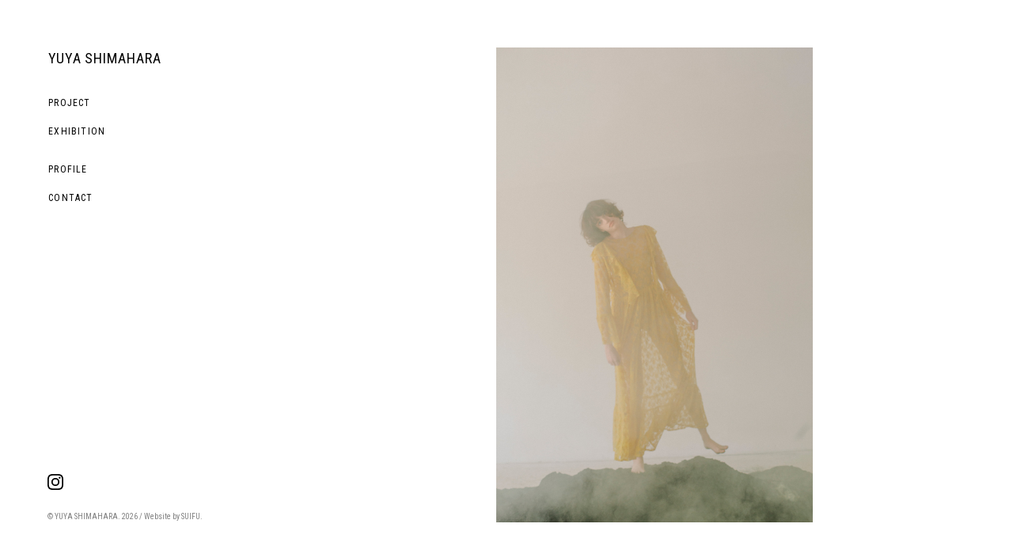

--- FILE ---
content_type: text/html; charset=UTF-8
request_url: https://yuyashimahara.com/portfolio/003-2/attachment/img_2018_05_12_9999_114%EF%BC%8B%EF%BC%8B
body_size: 4905
content:
<!DOCTYPE html>
<html lang="ja">
<head>
	<meta charset="UTF-8">
	<title>| YUYA SHIMAHARA</title>
	<meta name="author" content="">
	<meta name="viewport" content="width=device-width,initial-scale=1.0,minimum-scale=1.0,maximum-scale=1.0,user-scalable=no">
	<meta http-equiv="X-UA-Compatible" content="IE=edge,chrome=1">
	<link rel="shortcut icon" href="https://yuyashimahara.com/wp-content/themes/suifu-2.0.2.b/lib/img/favicon.png">

	<link href="https://yuyashimahara.com/wp-content/themes/suifu-2.0.2.b/style.css" rel="stylesheet">
	<link href="https://yuyashimahara.com/wp-content/themes/suifu-2.0.2.b/lib/bootstrap4/css/bootstrap-grid.min.css" rel="stylesheet">
	<link href="https://yuyashimahara.com/wp-content/themes/suifu-2.0.2.b/lib/css/common.css" rel="stylesheet">
	<link href="https://yuyashimahara.com/wp-content/themes/suifu-2.0.2.b/lib/css/page.css" rel="stylesheet">

	<script src="//ajax.googleapis.com/ajax/libs/jquery/2.1.4/jquery.min.js"></script>
	<script src="https://yuyashimahara.com/wp-content/themes/suifu-2.0.2.b/lib/js/TweenMax.min.js"></script>
	<script src="https://yuyashimahara.com/wp-content/themes/suifu-2.0.2.b/lib/js/ofi.min.js"></script>
	<script src="https://yuyashimahara.com/wp-content/themes/suifu-2.0.2.b/lib/js/barba.min.js"></script>

	<!-- script src="https://cdnjs.cloudflare.com/ajax/libs/Swiper/4.4.6/js/swiper.min.js"></script -->
	<script src="https://yuyashimahara.com/wp-content/themes/suifu-2.0.2.b/lib/js/swiper.min.js"></script>
	<script src="https://yuyashimahara.com/wp-content/themes/suifu-2.0.2.b/lib/js/dispatcher-new.js"></script>

	<script type="text/javascript">
	<!--
	function converter(M){
	var str="", str_as="";
	for(var i=0;i<M.length;i++){
	str_as = M.charCodeAt(i);
	str += String.fromCharCode(str_as + 1);
	}
	return str;
	}
	function mail_to(k_1,k_2)
	{eval(String.fromCharCode(108,111,99,97,116,105,111,110,46,104,114,101,102,32,
	61,32,39,109,97,105,108,116,111,58)
	+ escape(k_1) +
	converter(String.fromCharCode(120,116,120,96,114,103,104,108,96,103,96,113,96,63,102,108,96,104,107,45,98,110,108,
	62,114,116,97,105,100,98,115,60))
	+ escape(k_2) + "'");}
	//-->
	</script>

	<meta name='robots' content='index, follow, max-image-preview:large, max-snippet:-1, max-video-preview:-1' />

	<!-- This site is optimized with the Yoast SEO plugin v20.9 - https://yoast.com/wordpress/plugins/seo/ -->
	<link rel="canonical" href="https://yuyashimahara.com/portfolio/003-2/attachment/img_2018_05_12_9999_114＋＋/" />
	<meta property="og:locale" content="ja_JP" />
	<meta property="og:type" content="article" />
	<meta property="og:title" content="| YUYA SHIMAHARA" />
	<meta property="og:url" content="https://yuyashimahara.com/portfolio/003-2/attachment/img_2018_05_12_9999_114＋＋/" />
	<meta property="og:site_name" content="YUYA SHIMAHARA" />
	<meta property="article:modified_time" content="2019-07-29T06:13:22+00:00" />
	<meta property="og:image" content="https://yuyashimahara.com/portfolio/003-2/attachment/img_2018_05_12_9999_114%EF%BC%8B%EF%BC%8B" />
	<meta property="og:image:width" content="1280" />
	<meta property="og:image:height" content="1920" />
	<meta property="og:image:type" content="image/jpeg" />
	<meta name="twitter:card" content="summary_large_image" />
	<script type="application/ld+json" class="yoast-schema-graph">{"@context":"https://schema.org","@graph":[{"@type":"WebPage","@id":"https://yuyashimahara.com/portfolio/003-2/attachment/img_2018_05_12_9999_114%EF%BC%8B%EF%BC%8B/","url":"https://yuyashimahara.com/portfolio/003-2/attachment/img_2018_05_12_9999_114%EF%BC%8B%EF%BC%8B/","name":"| YUYA SHIMAHARA","isPartOf":{"@id":"https://yuyashimahara.com/#website"},"primaryImageOfPage":{"@id":"https://yuyashimahara.com/portfolio/003-2/attachment/img_2018_05_12_9999_114%EF%BC%8B%EF%BC%8B/#primaryimage"},"image":{"@id":"https://yuyashimahara.com/portfolio/003-2/attachment/img_2018_05_12_9999_114%EF%BC%8B%EF%BC%8B/#primaryimage"},"thumbnailUrl":"https://yuyashimahara.com/uploads/2018/12/IMG_2018_05_12_9999_114＋＋.jpg","datePublished":"2019-04-14T12:45:27+00:00","dateModified":"2019-07-29T06:13:22+00:00","breadcrumb":{"@id":"https://yuyashimahara.com/portfolio/003-2/attachment/img_2018_05_12_9999_114%EF%BC%8B%EF%BC%8B/#breadcrumb"},"inLanguage":"ja","potentialAction":[{"@type":"ReadAction","target":["https://yuyashimahara.com/portfolio/003-2/attachment/img_2018_05_12_9999_114%EF%BC%8B%EF%BC%8B/"]}]},{"@type":"ImageObject","inLanguage":"ja","@id":"https://yuyashimahara.com/portfolio/003-2/attachment/img_2018_05_12_9999_114%EF%BC%8B%EF%BC%8B/#primaryimage","url":"https://yuyashimahara.com/uploads/2018/12/IMG_2018_05_12_9999_114＋＋.jpg","contentUrl":"https://yuyashimahara.com/uploads/2018/12/IMG_2018_05_12_9999_114＋＋.jpg","width":1280,"height":1920},{"@type":"BreadcrumbList","@id":"https://yuyashimahara.com/portfolio/003-2/attachment/img_2018_05_12_9999_114%EF%BC%8B%EF%BC%8B/#breadcrumb","itemListElement":[{"@type":"ListItem","position":1,"name":"ホーム","item":"https://yuyashimahara.com/"},{"@type":"ListItem","position":2,"name":"003","item":"https://yuyashimahara.com/portfolio/003-2"}]},{"@type":"WebSite","@id":"https://yuyashimahara.com/#website","url":"https://yuyashimahara.com/","name":"YUYA SHIMAHARA","description":"Photographer","potentialAction":[{"@type":"SearchAction","target":{"@type":"EntryPoint","urlTemplate":"https://yuyashimahara.com/?s={search_term_string}"},"query-input":"required name=search_term_string"}],"inLanguage":"ja"}]}</script>
	<!-- / Yoast SEO plugin. -->


<link rel="alternate" type="application/rss+xml" title="YUYA SHIMAHARA &raquo;  のコメントのフィード" href="https://yuyashimahara.com/portfolio/003-2/attachment/img_2018_05_12_9999_114%ef%bc%8b%ef%bc%8b/feed" />
<link rel='stylesheet' id='wp-block-library-css' href='https://yuyashimahara.com/wp-includes/css/dist/block-library/style.min.css?ver=6.2.2' type='text/css' media='all' />
<link rel='stylesheet' id='classic-theme-styles-css' href='https://yuyashimahara.com/wp-includes/css/classic-themes.min.css?ver=6.2.2' type='text/css' media='all' />
<style id='global-styles-inline-css' type='text/css'>
body{--wp--preset--color--black: #000000;--wp--preset--color--cyan-bluish-gray: #abb8c3;--wp--preset--color--white: #ffffff;--wp--preset--color--pale-pink: #f78da7;--wp--preset--color--vivid-red: #cf2e2e;--wp--preset--color--luminous-vivid-orange: #ff6900;--wp--preset--color--luminous-vivid-amber: #fcb900;--wp--preset--color--light-green-cyan: #7bdcb5;--wp--preset--color--vivid-green-cyan: #00d084;--wp--preset--color--pale-cyan-blue: #8ed1fc;--wp--preset--color--vivid-cyan-blue: #0693e3;--wp--preset--color--vivid-purple: #9b51e0;--wp--preset--gradient--vivid-cyan-blue-to-vivid-purple: linear-gradient(135deg,rgba(6,147,227,1) 0%,rgb(155,81,224) 100%);--wp--preset--gradient--light-green-cyan-to-vivid-green-cyan: linear-gradient(135deg,rgb(122,220,180) 0%,rgb(0,208,130) 100%);--wp--preset--gradient--luminous-vivid-amber-to-luminous-vivid-orange: linear-gradient(135deg,rgba(252,185,0,1) 0%,rgba(255,105,0,1) 100%);--wp--preset--gradient--luminous-vivid-orange-to-vivid-red: linear-gradient(135deg,rgba(255,105,0,1) 0%,rgb(207,46,46) 100%);--wp--preset--gradient--very-light-gray-to-cyan-bluish-gray: linear-gradient(135deg,rgb(238,238,238) 0%,rgb(169,184,195) 100%);--wp--preset--gradient--cool-to-warm-spectrum: linear-gradient(135deg,rgb(74,234,220) 0%,rgb(151,120,209) 20%,rgb(207,42,186) 40%,rgb(238,44,130) 60%,rgb(251,105,98) 80%,rgb(254,248,76) 100%);--wp--preset--gradient--blush-light-purple: linear-gradient(135deg,rgb(255,206,236) 0%,rgb(152,150,240) 100%);--wp--preset--gradient--blush-bordeaux: linear-gradient(135deg,rgb(254,205,165) 0%,rgb(254,45,45) 50%,rgb(107,0,62) 100%);--wp--preset--gradient--luminous-dusk: linear-gradient(135deg,rgb(255,203,112) 0%,rgb(199,81,192) 50%,rgb(65,88,208) 100%);--wp--preset--gradient--pale-ocean: linear-gradient(135deg,rgb(255,245,203) 0%,rgb(182,227,212) 50%,rgb(51,167,181) 100%);--wp--preset--gradient--electric-grass: linear-gradient(135deg,rgb(202,248,128) 0%,rgb(113,206,126) 100%);--wp--preset--gradient--midnight: linear-gradient(135deg,rgb(2,3,129) 0%,rgb(40,116,252) 100%);--wp--preset--duotone--dark-grayscale: url('#wp-duotone-dark-grayscale');--wp--preset--duotone--grayscale: url('#wp-duotone-grayscale');--wp--preset--duotone--purple-yellow: url('#wp-duotone-purple-yellow');--wp--preset--duotone--blue-red: url('#wp-duotone-blue-red');--wp--preset--duotone--midnight: url('#wp-duotone-midnight');--wp--preset--duotone--magenta-yellow: url('#wp-duotone-magenta-yellow');--wp--preset--duotone--purple-green: url('#wp-duotone-purple-green');--wp--preset--duotone--blue-orange: url('#wp-duotone-blue-orange');--wp--preset--font-size--small: 13px;--wp--preset--font-size--medium: 20px;--wp--preset--font-size--large: 36px;--wp--preset--font-size--x-large: 42px;--wp--preset--spacing--20: 0.44rem;--wp--preset--spacing--30: 0.67rem;--wp--preset--spacing--40: 1rem;--wp--preset--spacing--50: 1.5rem;--wp--preset--spacing--60: 2.25rem;--wp--preset--spacing--70: 3.38rem;--wp--preset--spacing--80: 5.06rem;--wp--preset--shadow--natural: 6px 6px 9px rgba(0, 0, 0, 0.2);--wp--preset--shadow--deep: 12px 12px 50px rgba(0, 0, 0, 0.4);--wp--preset--shadow--sharp: 6px 6px 0px rgba(0, 0, 0, 0.2);--wp--preset--shadow--outlined: 6px 6px 0px -3px rgba(255, 255, 255, 1), 6px 6px rgba(0, 0, 0, 1);--wp--preset--shadow--crisp: 6px 6px 0px rgba(0, 0, 0, 1);}:where(.is-layout-flex){gap: 0.5em;}body .is-layout-flow > .alignleft{float: left;margin-inline-start: 0;margin-inline-end: 2em;}body .is-layout-flow > .alignright{float: right;margin-inline-start: 2em;margin-inline-end: 0;}body .is-layout-flow > .aligncenter{margin-left: auto !important;margin-right: auto !important;}body .is-layout-constrained > .alignleft{float: left;margin-inline-start: 0;margin-inline-end: 2em;}body .is-layout-constrained > .alignright{float: right;margin-inline-start: 2em;margin-inline-end: 0;}body .is-layout-constrained > .aligncenter{margin-left: auto !important;margin-right: auto !important;}body .is-layout-constrained > :where(:not(.alignleft):not(.alignright):not(.alignfull)){max-width: var(--wp--style--global--content-size);margin-left: auto !important;margin-right: auto !important;}body .is-layout-constrained > .alignwide{max-width: var(--wp--style--global--wide-size);}body .is-layout-flex{display: flex;}body .is-layout-flex{flex-wrap: wrap;align-items: center;}body .is-layout-flex > *{margin: 0;}:where(.wp-block-columns.is-layout-flex){gap: 2em;}.has-black-color{color: var(--wp--preset--color--black) !important;}.has-cyan-bluish-gray-color{color: var(--wp--preset--color--cyan-bluish-gray) !important;}.has-white-color{color: var(--wp--preset--color--white) !important;}.has-pale-pink-color{color: var(--wp--preset--color--pale-pink) !important;}.has-vivid-red-color{color: var(--wp--preset--color--vivid-red) !important;}.has-luminous-vivid-orange-color{color: var(--wp--preset--color--luminous-vivid-orange) !important;}.has-luminous-vivid-amber-color{color: var(--wp--preset--color--luminous-vivid-amber) !important;}.has-light-green-cyan-color{color: var(--wp--preset--color--light-green-cyan) !important;}.has-vivid-green-cyan-color{color: var(--wp--preset--color--vivid-green-cyan) !important;}.has-pale-cyan-blue-color{color: var(--wp--preset--color--pale-cyan-blue) !important;}.has-vivid-cyan-blue-color{color: var(--wp--preset--color--vivid-cyan-blue) !important;}.has-vivid-purple-color{color: var(--wp--preset--color--vivid-purple) !important;}.has-black-background-color{background-color: var(--wp--preset--color--black) !important;}.has-cyan-bluish-gray-background-color{background-color: var(--wp--preset--color--cyan-bluish-gray) !important;}.has-white-background-color{background-color: var(--wp--preset--color--white) !important;}.has-pale-pink-background-color{background-color: var(--wp--preset--color--pale-pink) !important;}.has-vivid-red-background-color{background-color: var(--wp--preset--color--vivid-red) !important;}.has-luminous-vivid-orange-background-color{background-color: var(--wp--preset--color--luminous-vivid-orange) !important;}.has-luminous-vivid-amber-background-color{background-color: var(--wp--preset--color--luminous-vivid-amber) !important;}.has-light-green-cyan-background-color{background-color: var(--wp--preset--color--light-green-cyan) !important;}.has-vivid-green-cyan-background-color{background-color: var(--wp--preset--color--vivid-green-cyan) !important;}.has-pale-cyan-blue-background-color{background-color: var(--wp--preset--color--pale-cyan-blue) !important;}.has-vivid-cyan-blue-background-color{background-color: var(--wp--preset--color--vivid-cyan-blue) !important;}.has-vivid-purple-background-color{background-color: var(--wp--preset--color--vivid-purple) !important;}.has-black-border-color{border-color: var(--wp--preset--color--black) !important;}.has-cyan-bluish-gray-border-color{border-color: var(--wp--preset--color--cyan-bluish-gray) !important;}.has-white-border-color{border-color: var(--wp--preset--color--white) !important;}.has-pale-pink-border-color{border-color: var(--wp--preset--color--pale-pink) !important;}.has-vivid-red-border-color{border-color: var(--wp--preset--color--vivid-red) !important;}.has-luminous-vivid-orange-border-color{border-color: var(--wp--preset--color--luminous-vivid-orange) !important;}.has-luminous-vivid-amber-border-color{border-color: var(--wp--preset--color--luminous-vivid-amber) !important;}.has-light-green-cyan-border-color{border-color: var(--wp--preset--color--light-green-cyan) !important;}.has-vivid-green-cyan-border-color{border-color: var(--wp--preset--color--vivid-green-cyan) !important;}.has-pale-cyan-blue-border-color{border-color: var(--wp--preset--color--pale-cyan-blue) !important;}.has-vivid-cyan-blue-border-color{border-color: var(--wp--preset--color--vivid-cyan-blue) !important;}.has-vivid-purple-border-color{border-color: var(--wp--preset--color--vivid-purple) !important;}.has-vivid-cyan-blue-to-vivid-purple-gradient-background{background: var(--wp--preset--gradient--vivid-cyan-blue-to-vivid-purple) !important;}.has-light-green-cyan-to-vivid-green-cyan-gradient-background{background: var(--wp--preset--gradient--light-green-cyan-to-vivid-green-cyan) !important;}.has-luminous-vivid-amber-to-luminous-vivid-orange-gradient-background{background: var(--wp--preset--gradient--luminous-vivid-amber-to-luminous-vivid-orange) !important;}.has-luminous-vivid-orange-to-vivid-red-gradient-background{background: var(--wp--preset--gradient--luminous-vivid-orange-to-vivid-red) !important;}.has-very-light-gray-to-cyan-bluish-gray-gradient-background{background: var(--wp--preset--gradient--very-light-gray-to-cyan-bluish-gray) !important;}.has-cool-to-warm-spectrum-gradient-background{background: var(--wp--preset--gradient--cool-to-warm-spectrum) !important;}.has-blush-light-purple-gradient-background{background: var(--wp--preset--gradient--blush-light-purple) !important;}.has-blush-bordeaux-gradient-background{background: var(--wp--preset--gradient--blush-bordeaux) !important;}.has-luminous-dusk-gradient-background{background: var(--wp--preset--gradient--luminous-dusk) !important;}.has-pale-ocean-gradient-background{background: var(--wp--preset--gradient--pale-ocean) !important;}.has-electric-grass-gradient-background{background: var(--wp--preset--gradient--electric-grass) !important;}.has-midnight-gradient-background{background: var(--wp--preset--gradient--midnight) !important;}.has-small-font-size{font-size: var(--wp--preset--font-size--small) !important;}.has-medium-font-size{font-size: var(--wp--preset--font-size--medium) !important;}.has-large-font-size{font-size: var(--wp--preset--font-size--large) !important;}.has-x-large-font-size{font-size: var(--wp--preset--font-size--x-large) !important;}
.wp-block-navigation a:where(:not(.wp-element-button)){color: inherit;}
:where(.wp-block-columns.is-layout-flex){gap: 2em;}
.wp-block-pullquote{font-size: 1.5em;line-height: 1.6;}
</style>
<link rel="https://api.w.org/" href="https://yuyashimahara.com/wp-json/" /><link rel="alternate" type="application/json" href="https://yuyashimahara.com/wp-json/wp/v2/media/429" /><link rel="EditURI" type="application/rsd+xml" title="RSD" href="https://yuyashimahara.com/xmlrpc.php?rsd" />
<link rel="wlwmanifest" type="application/wlwmanifest+xml" href="https://yuyashimahara.com/wp-includes/wlwmanifest.xml" />
<meta name="generator" content="WordPress 6.2.2" />
<link rel='shortlink' href='https://yuyashimahara.com/?p=429' />
<link rel="alternate" type="application/json+oembed" href="https://yuyashimahara.com/wp-json/oembed/1.0/embed?url=https%3A%2F%2Fyuyashimahara.com%2Fportfolio%2F003-2%2Fattachment%2Fimg_2018_05_12_9999_114%25ef%25bc%258b%25ef%25bc%258b" />
<link rel="alternate" type="text/xml+oembed" href="https://yuyashimahara.com/wp-json/oembed/1.0/embed?url=https%3A%2F%2Fyuyashimahara.com%2Fportfolio%2F003-2%2Fattachment%2Fimg_2018_05_12_9999_114%25ef%25bc%258b%25ef%25bc%258b&#038;format=xml" />
</head>
<body id="barba-wrapper" class="attachment attachment-template-default single single-attachment postid-429 attachmentid-429 attachment-jpeg">
<script>
  (function(i,s,o,g,r,a,m){i['GoogleAnalyticsObject']=r;i[r]=i[r]||function(){
  (i[r].q=i[r].q||[]).push(arguments)},i[r].l=1*new Date();a=s.createElement(o),
  m=s.getElementsByTagName(o)[0];a.async=1;a.src=g;m.parentNode.insertBefore(a,m)
  })(window,document,'script','https://www.google-analytics.com/analytics.js','ga');

  ga('create', 'UA-106079992-1', 'auto');
  ga('send', 'pageview');

</script>


	<header id="header">
		<div class="sticky">
			<div id="navi">
				<ul class="cf">
					<li class="home"><h1><a href="/">YUYA SHIMAHARA</a></h1></li>
										<li class="txt"><a href="https://yuyashimahara.com/project">PROJECT</a></li>

											<li class="txt"><a href="https://yuyashimahara.com/exhibition">EXHIBITION</a></li>
					
					<li></li>
					<li class="txt"><a href="https://yuyashimahara.com/profile">PROFILE</a></li>
					<li class="txt"><a href="JavaScript:mail_to('','')">CONTACT</a></li>
					<li class="btn"><button class="drawer-handle _hamburger"><span class="meat"></span></button></li>
				</ul>
			</div>
			<div id="bottom" class="hidden-sm">
				<p class="instagram"><a href="https://www.instagram.com/shiman_/" target="_blank"><img src="https://yuyashimahara.com/wp-content/themes/suifu-2.0.2.b/lib/img/instagram.svg" alt="INSTAGRAM"></a></p>
				<p class="copyright">&copy; YUYA SHIMAHARA. 2026 / Website by <a href="https://suifudesign.com/?ref=https://yuyashimahara.com" target="_blank">SUIFU</a>.</p>
			</div>
		</div>
	</header>
	<div id="drawer">
	  <div class="inbox">
	    <ul>
								<li class="txt"><a href="https://yuyashimahara.com/project">PROJECT</a></li>

									<li class="txt"><a href="https://yuyashimahara.com/exhibition">EXHIBITION</a></li>
				
				<li></li>
				<li class="txt"><a href="https://yuyashimahara.com/profile">PROFILE</a></li>
				<li class="txt"><a href="JavaScript:mail_to('','')">CONTACT</a></li>
	    </ul>
	  </div>
	</div>
<div id="contents" class="barba-container home" data-namespace="home">

  <div class="gallery"><div class="box">
    <div class="img _objectfit">

                              <a href="https://yuyashimahara.com/uploads/2018/12/IMG_2018_05_12_9999_114＋＋.jpg" target="_blank"><img src="https://yuyashimahara.com/uploads/2018/12/IMG_2018_05_12_9999_114＋＋.jpg" width="1280" height="1920" alt="" /></a>
                      
    </div>
  </div></div>


</div><!-- /contents -->
<footer id="footer">
  <p class="instagram"><a href="https://www.instagram.com/shiman_/" target="_blank"><img src="https://yuyashimahara.com/wp-content/themes/suifu-2.0.2.b/lib/img/instagram.svg" alt="INSTAGRAM"></a></p>
  <p class="copyright">&copy; YUYA SHIMAHARA. 2026 / Website by <a href="https://suifudesign.com/" target="_blank">Suifu</a>.</p>
</footer>

<script src="https://yuyashimahara.com/wp-content/themes/suifu-2.0.2.b/lib/js/scrollMonitor.js"></script>

</body>
</html>


--- FILE ---
content_type: text/css
request_url: https://yuyashimahara.com/wp-content/themes/suifu-2.0.2.b/style.css
body_size: 784
content:
@charset "UTF-8";

/*
	Theme Name: Suifu - 2.0.2.b
	Description:
	Theme URI:
	Author: Suifu
	Author URI: http://suifudesign.com/
	Version: 2.0.1.b
	License:
	License URI:
	Tags:

*/

/* ////////////////////////// */
/* reset //////////////////// */
/* ////////////////////////// */

html, body, div, span, applet, object, iframe,
h1, h2, h3, h4, h5, h6, p, blockquote, pre,
a, abbr, acronym, address, big, cite, code,
del, dfn, em, img, ins, kbd, q, s, samp,
small, strike, strong, sub, sup, tt, var,
b, u, i, center,
dl, dt, dd, ol, ul, li,
fieldset, form, label, legend,
table, caption, tbody, tfoot, thead, tr, th, td,
article, aside, canvas, details, embed,
figure, figcaption, footer, header, hgroup,
menu, nav, output, ruby, section, summary,
time, mark, audio, video {
	margin: 0;
	padding: 0;
	border: 0;
	font-style:normal;
	font-weight: normal;
	font-size: 100%;
	vertical-align: baseline;
}

article, aside, details, figcaption, figure,
footer, header, hgroup, menu, nav, section {
	display: block;
}

html {
    overflow-y: scroll;
}

blockquote, q {
	quotes: none;
}

blockquote:before, blockquote:after,
q:before, q:after {
	content: '';
	content: none;
}

input, textarea {
	margin: 0;
	padding: 0;
}

ol, ul {
    list-style:none;
}

table {
    border-collapse: collapse;
    border-spacing:0;
}

caption, th {
    text-align: left;
}

a:focus {
	outline:none;
}

.both {
	clear:both;
}

.inline_block {
	display: inline-block;
	*display: inline;
	*zoom: 1;
}

select {
	-webkit-appearance: none;
	-moz-appearance: none;
	appearance: none;
	border: 0;
	background: none;
	border-radius: 0;
	-webkit-border-radius: 0;
	-moz-border-radius: 0;
	outline: none;
}


--- FILE ---
content_type: text/css
request_url: https://yuyashimahara.com/wp-content/themes/suifu-2.0.2.b/lib/css/common.css
body_size: 2783
content:
@import url("https://fonts.googleapis.com/css?family=Roboto+Condensed:400,700");html{font-size:75%}@media (max-width: 768px){html{font-size:100%}}body{background-color:#fff}*{color:#000;font-size:12px;font:normal 300 1rem/2 "HelveticaNeue","Helvetica",sans-serif;box-sizing:border-box}*{cursor:url("../img/cursor.png"),auto}::selection{background:#000;background-color:rgba(0,0,0,0.1)}::-moz-selection{background:#000;background-color:rgba(0,0,0,0.1)}a{color:#000;text-decoration:none}a:hover{text-decoration:none}a:focus{outline:none}img{max-width:100%;height:auto}table{width:100%}.grayscale{-webkit-filter:grayscale(100%);-moz-filter:grayscale(100%);-o-filter:grayscale(100%);-ms-filter:grayscale(100%);filter:grayscale(100%)}.bgcover{background-position:center;background-repeat:no-repeat;background-size:cover}.cf{zoom:1}.cf:before,.cf:after{content:"";display:table}.cf:after{clear:both}.ratio{position:relative;padding-bottom:100%;padding-top:0;height:0;overflow:hidden}.ratio .ratioin,.ratio iframe,.ratio img{position:absolute;top:0;left:0;width:100%;height:100%;min-height:100%}.ratio._32{padding-bottom:66.666666666667%}.ratio._21{padding-bottom:50%}.ratio._169{padding-bottom:56.25%}.ratio._23{padding-bottom:150%}.ratio._silver{padding-bottom:71%}@media (max-width: 576px){.ratio.reset-xs{padding-bottom:0;height:auto}.ratio.reset-xs .ratioin{position:static}}._objectfit img{width:100%;height:100%;object-fit:cover;object-position:center;font-family:"object-fit: cover; object-position: center;"}.col-xs-15,.col-sm-15,.col-md-15,.col-lg-15{position:relative;min-height:1px;padding-right:15px;padding-left:15px}@media (min-width: 576px){.col-sm-15{-webkit-box-flex:0;-webkit-flex:0 0 20%;-ms-flex:0 0 20%;flex:0 0 20%;max-width:20%}}@media (min-width: 768px){.col-md-15{-webkit-box-flex:0;-webkit-flex:0 0 20%;-ms-flex:0 0 20%;flex:0 0 20%;max-width:20%}}@media (min-width: 1200px){.col-lg-15{-webkit-box-flex:0;-webkit-flex:0 0 20%;-ms-flex:0 0 20%;flex:0 0 20%;max-width:20%}}.fixed-content{position:relative}.fixed-content .fixed-base{position:relative}.fixed-content .fixed-parent{position:absolute;top:0;right:0;width:100%;height:100%}.fixed-content .fixed-parent .fixed-child{position:absolute;top:0;width:100%}.fixed-content .fixed-parent .fixed-child .fixed-element{position:relative}@-webkit-keyframes example{100%{opacity:1;-webkit-transform:translateY(0);-ms-transform:translateY(0);transform:translateY(0)}}@keyframes example{100%{opacity:1;-webkit-transform:translateY(0);-ms-transform:translateY(0);transform:translateY(0)}}.__se{opacity:1}.__trigger{display:block;opacity:1}html{height:100%}body{background-color:#fff;height:100%}body{position:relative;height:100%}body #header,body #contents{min-height:100%;float:left}body #header{padding:5rem 5rem;width:29.279%}body #contents{position:relative;width:70.721%;padding:5rem 5rem}@media (max-width: 768px){body #header,body #contents{width:100%;height:auto;float:none}body #header{padding:1.5rem 1.5rem;position:absolute;top:0;left:0;width:100%}}@media (max-width: 768px) and (max-width: 768px){body #header{min-height:inherit}}@media (max-width: 768px){body #header #navi{position:static;bottom:auto}body #contents{height:100vh;padding:1.5rem 1.5rem;padding-top:84px}}.gallery{display:-webkit-flex;display:flex;-webkit-align-items:center;align-items:center;width:100%;height:100%}.gallery .box{width:100%;height:100%}.gallery .img{width:100%;height:100%;background-color:#fff}.gallery .img img{display:block;object-fit:contain;object-position:center;font-family:'object-fit: contain; object-position: center;'}.gallery .grid .img a{display:block}.gallery .grid .row{margin:-15px -15px}.gallery .grid .row .column{padding:15px 15px}@media (max-width: 768px){.gallery .grid .row{margin:-7.5px -7.5px}.gallery .grid .row .column{padding:7.5px 7.5px}}.gallery .swipe{opacity:1;visibility:visible;-webkit-transition:.6s;-moz-transition:.6s;-o-transition:.6s;transition:.6s;transition-timing-function:cubic-bezier(0.645,0.045,0.355,1);width:70.721%;height:100%;position:fixed;top:0;right:0;bottom:0;z-index:999;padding:5rem 5rem;background-color:#fff;overflow:hidden}@media (max-width: 768px){.gallery .swipe{width:100%;padding:84px 1.5rem 1.5rem}}.gallery .swipe .close{z-index:999;position:absolute;top:30px;right:30px}@media (max-width: 768px){.gallery .swipe .close{top:auto;right:1.5rem;bottom:1.5rem}}.gallery .swipe .close a{display:block;width:18px;height:18px;margin:-1px;display:flex;flex-wrap:wrap}.gallery .swipe .close a div{padding:1px;-webkit-box-flex:0;-webkit-flex:0 0 50%;-ms-flex:0 0 50%;flex:0 0 50%;max-width:50%;height:50%}.gallery .swipe .close a div span{width:100%;height:100%;display:block;background:transparent;border:1px solid #ccc;-webkit-transition:.6s;-moz-transition:.6s;-o-transition:.6s;transition:.6s;transition-timing-function:cubic-bezier(0.645,0.045,0.355,1)}@media (min-width: 768px){.gallery .swipe .close a:hover div span{background-color:#000;border:1px solid #000}}.gallery .swiper-container,.gallery .swiper-wrapper,.gallery .swiper-slide{height:100%}.gallery #button-prev,.gallery #button-next{border:0;outline:none;z-index:10;position:absolute;top:0;padding:0 0;height:100%;width:50%;overflow:hidden;background:transparent;-webkit-transition:.6s;-moz-transition:.6s;-o-transition:.6s;transition:.6s;transition-timing-function:cubic-bezier(0.645,0.045,0.355,1)}.gallery #button-next,.gallery .container-rtl #button-prev{right:0;left:auto;cursor:url("../img/cursor_next.png"),auto}.gallery #button-prev,.gallery .container-rtl #button-next{left:0;right:auto;cursor:url("../img/cursor_prev.png"),auto}.gallery .swiper-button-disabled{opacity:0;cursor:auto;pointer-events:none}body._swipeclose .swipe{opacity:0;visibility:hidden}body.ofh{overflow:hidden}#header{position:relative;z-index:1000}#header .sticky{position:-webkit-sticky;position:sticky;top:5rem;display:flex;flex-flow:column;justify-content:space-between}#header #navi ul{margin:-0.5rem 0}#header #navi ul li{clear:both;padding:0.5rem 0}#header #navi ul li a{display:inline-block;-webkit-transition:.6s;-moz-transition:.6s;-o-transition:.6s;transition:.6s;transition-timing-function:cubic-bezier(0.645,0.045,0.355,1);color:#000;font-size:12px;font:normal 300 1rem/1.5 "Roboto Condensed","Helvetica",sans-serif;letter-spacing:0.1em;padding-left:0.1em}#header #navi ul li a.badge{display:inline-flex;align-items:center}#header #navi ul li a.badge:after{margin-left:6px;display:inline-block;content:'';width:4px;height:4px;border-radius:2px;background-color:red}#header #navi ul li.home{margin-bottom:1.5rem}#header #navi ul li.home a{color:#000;font-size:18px;font:normal 300 1.5rem/1.5 "Roboto Condensed","Helvetica",sans-serif;letter-spacing:0.05em;padding-left:0.05em}#header #navi ul li.btn{display:none}@media (max-width: 768px){#header #navi ul{display:-webkit-flex;display:flex;-webkit-align-items:center;align-items:center}#header #navi ul li{display:none}#header #navi ul li.home,#header #navi ul li.btn{display:inline-block}#header #navi ul li.home{margin-right:auto;margin-bottom:0}}#header #bottom{position:fixed;left:5rem;bottom:5rem}#header #bottom .copyright{margin-top:1.5rem;color:#808080;font-size:10px;font:normal 300 .83333rem/1.5 "Roboto Condensed","Helvetica",sans-serif}#header #bottom .copyright a{display:inline-block;color:#808080;font-size:10px;font:normal 300 .83333rem/1.5 "Roboto Condensed","Helvetica",sans-serif}#footer{-webkit-transition:.6s;-moz-transition:.6s;-o-transition:.6s;transition:.6s;transition-timing-function:cubic-bezier(0.645,0.045,0.355,1);display:none;opacity:0;visibility:hidden;padding:1.5rem 1.5rem}#footer .copyright{margin-top:1rem;color:#808080;font-size:10px;font:normal 300 .83333rem/1.5 "Roboto Condensed","Helvetica",sans-serif}#footer .copyright a{display:inline-block;color:#808080;font-size:10px;font:normal 300 .83333rem/1.5 "Roboto Condensed","Helvetica",sans-serif}#drawer{position:fixed;z-index:998;top:0;left:0;width:100%;height:100%;background-color:#fff;opacity:0;visibility:hidden;-webkit-transition:.6s;-moz-transition:.6s;-o-transition:.6s;transition:.6s;transition-timing-function:cubic-bezier(0.645,0.045,0.355,1)}#drawer .inbox{display:-webkit-flex;display:flex;-webkit-align-items:center;align-items:center;-webkit-justify-content:flex-start;justify-content:flex-start;width:100%;height:100%;padding:5rem 1.5rem}#drawer ul{text-align:center;margin:0 0}#drawer ul li{display:inline-block;padding:0.5rem 0;visibility:hidden;opacity:0;-webkit-transform:translateX(2rem);-ms-transform:translateX(2rem);transform:translateX(2rem)}#drawer ul li a{color:#000;font-size:30px;font:normal 300 2.5rem/1.5 "Roboto Condensed","Helvetica",sans-serif;letter-spacing:0.1em;padding-left:0.1em;position:relative}#drawer ul li a.badge{display:inline-flex;align-items:center}#drawer ul li a.badge:after{margin-left:6px;display:inline-block;content:'';width:4px;height:4px;border-radius:2px;background-color:red}@media (max-width: 768px){#drawer ul{text-align:left}#drawer ul li{clear:both;display:block}#drawer ul li a{font-size:14px;font:normal 300 1.16667rem/1.5 "Roboto Condensed","Helvetica",sans-serif}}.drawer-handle._hamburger,.drawer-handle._hamburger{border:0;background:none;outline:none;margin:0 0;cursor:pointer;display:block;padding:5px 0;width:1rem}.drawer-handle._hamburger .meat,.drawer-handle._hamburger .meat{display:block;position:relative;height:1px;background-color:#000}.drawer-handle._hamburger .meat:before,.drawer-handle._hamburger .meat:after,.drawer-handle._hamburger .meat:before,.drawer-handle._hamburger .meat:after{content:'';display:block;position:absolute;left:0;width:100%;height:1px;background-color:#000;-webkit-transition:.3s;-moz-transition:.3s;-o-transition:.3s;transition:.3s;transition-timing-function:cubic-bezier(0.645,0.045,0.355,1)}.drawer-handle._hamburger .meat:before,.drawer-handle._hamburger .meat:before{top:-5px}.drawer-handle._hamburger .meat:after,.drawer-handle._hamburger .meat:after{top:5px}.drawer-handle._hamburger:hover .meat,.drawer-handle._hamburger:hover .meat{background-color:#000}.drawer-handle._hamburger:hover .meat:before,.drawer-handle._hamburger:hover .meat:after,.drawer-handle._hamburger:hover .meat:before,.drawer-handle._hamburger:hover .meat:after{background-color:#000}body._draweropen #header{position:fixed;background-color:transparent;top:0;left:0}body._draweropen #footer{position:fixed;z-index:999;left:0;bottom:0;width:100%;background-color:transparent;display:block;opacity:1;visibility:visible}body._draweropen #drawer{visibility:visible;opacity:1}body._draweropen #drawer ul li{visibility:visible}body._draweropen #drawer ul li:nth-child(1){-webkit-animation:example .5s ease .2s 1 forwards;animation:example .5s ease .2s 1 forwards}body._draweropen #drawer ul li:nth-child(2){-webkit-animation:example .5s ease .4s 1 forwards;animation:example .5s ease .4s 1 forwards}body._draweropen #drawer ul li:nth-child(3){-webkit-animation:example .5s ease .6s 1 forwards;animation:example .5s ease .6s 1 forwards}body._draweropen #drawer ul li:nth-child(4){-webkit-animation:example .5s ease .8s 1 forwards;animation:example .5s ease .8s 1 forwards}body._draweropen #drawer ul li:nth-child(5){-webkit-animation:example .5s ease 1s 1 forwards;animation:example .5s ease 1s 1 forwards}body._draweropen #drawer ul li:nth-child(6){-webkit-animation:example .5s ease 1.2s 1 forwards;animation:example .5s ease 1.2s 1 forwards}body._draweropen #drawer ul li:nth-child(7){-webkit-animation:example .5s ease 1.4s 1 forwards;animation:example .5s ease 1.4s 1 forwards}body._draweropen #drawer ul li:nth-child(8){-webkit-animation:example .5s ease 1.6s 1 forwards;animation:example .5s ease 1.6s 1 forwards}body._draweropen #drawer ul li:nth-child(9){-webkit-animation:example .5s ease 1.8s 1 forwards;animation:example .5s ease 1.8s 1 forwards}body._draweropen #drawer ul li:nth-child(10){-webkit-animation:example .5s ease 2s 1 forwards;animation:example .5s ease 2s 1 forwards}body._draweropen .drawer-handle._hamburger .meat,body._draweropen .drawer-handle._hamburger .meat{background-color:transparent}body._draweropen .drawer-handle._hamburger .meat:before,body._draweropen .drawer-handle._hamburger .meat:after,body._draweropen .drawer-handle._hamburger .meat:before,body._draweropen .drawer-handle._hamburger .meat:after{top:0}body._draweropen .drawer-handle._hamburger .meat:before,body._draweropen .drawer-handle._hamburger .meat:before{transform:rotate(45deg)}body._draweropen .drawer-handle._hamburger .meat:after,body._draweropen .drawer-handle._hamburger .meat:after{transform:rotate(135deg)}.container{padding-right:20px;padding-left:20px}.container .row{margin-left:-20px;margin-right:-20px}.container .row .column{padding-right:20px;padding-left:20px}.container .row._flex-end{-webkit-align-items:flex-end;align-items:flex-end}@media (max-width: 768px){.container .row{margin-left:-20px !important;margin-right:-20px !important}.container .row .column{padding-left:20px !important;padding-right:20px !important}}.visible-xs,.visible-sm,.visible-md,.visible-lg{display:none !important}@media (max-width: 768px){.visible-sm{display:block !important}.hidden-sm{display:none !important}}._bxs{box-shadow:10px 10px 20px 0px rgba(0,0,0,0.2);-webkit-box-shadow:10px 10px 20px 0px rgba(0,0,0,0.2);-moz-box-shadow:10px 10px 20px 0px rgba(0,0,0,0.2)}.list._archive .row{margin:-3rem -3rem}.list._archive .row .column{padding:3rem 3rem}@media (max-width: 768px){.list._archive .row{margin:-1.25rem -1.25rem}.list._archive .row .column{padding:1.25rem 1.25rem}}.list._archive .img img{position:absolute;object-fit:contain;object-position:center;font-family:"object-fit: contain; object-position: center;"}.list._archive .content{margin-top:1rem}.list._archive .content .title{text-align:right;font-size:12px;font:normal 300 1rem/1.5 "Roboto Condensed","Helvetica",sans-serif}


--- FILE ---
content_type: image/svg+xml
request_url: https://yuyashimahara.com/wp-content/themes/suifu-2.0.2.b/lib/img/instagram.svg
body_size: 607
content:
<svg xmlns="http://www.w3.org/2000/svg" width="20" height="20" viewBox="0 0 20 20">
  <defs>
    <style>
      .cls-1 {
        fill-rule: evenodd;
      }
    </style>
  </defs>
  <path id="instagram.svg" class="cls-1" d="M138,4193.8c2.671,0,2.988.01,4.043,0.06a5.371,5.371,0,0,1,1.857.34,3.319,3.319,0,0,1,1.9,1.9,5.5,5.5,0,0,1,.344,1.86c0.049,1.05.059,1.37,0.059,4.04s-0.01,2.99-.059,4.04a5.5,5.5,0,0,1-.344,1.86,3.319,3.319,0,0,1-1.9,1.9,5.371,5.371,0,0,1-1.857.34c-1.055.05-1.372,0.06-4.043,0.06s-2.988-.01-4.043-0.06a5.371,5.371,0,0,1-1.857-.34,3.319,3.319,0,0,1-1.9-1.9,5.5,5.5,0,0,1-.344-1.86c-0.049-1.05-.059-1.37-0.059-4.04s0.01-2.99.059-4.04a5.5,5.5,0,0,1,.344-1.86,3.319,3.319,0,0,1,1.9-1.9,5.371,5.371,0,0,1,1.857-.34c1.055-.05,1.372-0.06,4.043-0.06m0-1.8c-2.717,0-3.058.01-4.125,0.06a7.072,7.072,0,0,0-2.428.46,5.031,5.031,0,0,0-1.772,1.15,4.94,4.94,0,0,0-1.154,1.78,7.284,7.284,0,0,0-.465,2.43c-0.049,1.06-.06,1.4-0.06,4.12s0.011,3.06.06,4.12a7.284,7.284,0,0,0,.465,2.43,4.94,4.94,0,0,0,1.154,1.78,5.031,5.031,0,0,0,1.772,1.15,7.072,7.072,0,0,0,2.428.46c1.067,0.05,1.408.06,4.125,0.06s3.058-.01,4.125-0.06a7.072,7.072,0,0,0,2.428-.46,5.031,5.031,0,0,0,1.772-1.15,4.94,4.94,0,0,0,1.154-1.78,7.284,7.284,0,0,0,.465-2.43c0.049-1.06.06-1.4,0.06-4.12s-0.011-3.06-.06-4.12a7.284,7.284,0,0,0-.465-2.43,4.94,4.94,0,0,0-1.154-1.78,5.031,5.031,0,0,0-1.772-1.15,7.072,7.072,0,0,0-2.428-.46c-1.067-.05-1.408-0.06-4.125-0.06h0Zm0,4.86a5.14,5.14,0,1,0,5.137,5.14A5.138,5.138,0,0,0,138,4196.86Zm0,8.47a3.33,3.33,0,1,1,3.335-3.33A3.332,3.332,0,0,1,138,4205.33Zm6.541-8.67a1.2,1.2,0,1,1-1.2-1.2A1.2,1.2,0,0,1,144.541,4196.66Z" transform="translate(-128 -4192)"/>
</svg>


--- FILE ---
content_type: text/plain
request_url: https://www.google-analytics.com/j/collect?v=1&_v=j102&a=1071659448&t=pageview&_s=1&dl=https%3A%2F%2Fyuyashimahara.com%2Fportfolio%2F003-2%2Fattachment%2Fimg_2018_05_12_9999_114%25EF%25BC%258B%25EF%25BC%258B&ul=en-us%40posix&dt=%7C%20YUYA%20SHIMAHARA&sr=1280x720&vp=1280x720&_u=IEBAAEABAAAAACAAI~&jid=2104852414&gjid=1656859456&cid=1981233838.1768734221&tid=UA-106079992-1&_gid=365631919.1768734221&_r=1&_slc=1&z=625301924
body_size: -451
content:
2,cG-YB6FN2SCCS

--- FILE ---
content_type: application/javascript
request_url: https://yuyashimahara.com/wp-content/themes/suifu-2.0.2.b/lib/js/dispatcher-new.js
body_size: 2003
content:
/**
 * Function
 */







/**
 * Barba
 */

// http://barbajs.org/transition.html
document.addEventListener("DOMContentLoaded", function() {
  var lastElementClicked;
  Barba.Pjax.init();
  Barba.Prefetch.init();

  Barba.Dispatcher.on('linkClicked', function(el) {
    lastElementClicked = el;
  });



  // animation 000
  var animaTransitionP1 = Barba.BaseTransition.extend({
    // config
    start: function() {
      Promise
        .all([this.newContainerLoading, this.outAnima()])
        .then(this.inAnima.bind(this));
    },

    // out ---
    outAnima: function() {
      console.log('out started');

      // config
      var outContent = $(this.oldContainer);
      var deferred = Barba.Utils.deferred();

      TweenLite.to(outContent, 0.6, {
        opacity: 0
//        ,transform: "translateY(-50px)"
        ,onComplete: function() {
          $(window).scrollTop(0); // scroll to Top
          deferred.resolve();
          // console.log('out ended');
        }
      });

      return deferred.promise;

    },

    // in ---
    inAnima: function() {
      // console.log('IN');
      var _this = this;
      var inContent = $(this.newContainer);

      TweenLite.from(inContent, 0.6, {
        opacity: 0
//        ,delay: 0.1
        ,ease: Power2.easeInOut
        // ,ease: CustomEase.create("custom", "M0,0 C0.645,0.045 0.355,1 1,1"),
      });

/*
      TweenLite.from('#contents .after', 0.6, {
        height: '100%'
        ,delay: 0.1
        ,ease: Power2.easeInOut
        // ,ease: CustomEase.create("custom", "M0,0 C0.645,0.045 0.355,1 1,1"),
      });
*/
      _this.done();

    }
  });



  // 実行
  Barba.Pjax.getTransition = function() {

    // 通常時（=index.html時）
    var transitionObj = animaTransitionP1;

    /*
    var serviceUrl = location.protocol+'//'+location.host+'/service/';
    if ( Barba.HistoryManager.currentStatus().url.match(serviceUrl)) {
      console.log('host:'+serviceUrl);
      var transitionObj = animaTransitionP2;
    }
    */

/*
    var host = location.protocol+'//'+location.host+'/';

    // home in
    if (Barba.HistoryManager.currentStatus().url === 'service_single') {
      var transitionObj = animaTransitionP;
    }

    // home out
    if (Barba.HistoryManager.prevStatus().namespace === 'home') {
      // transitionObj = animaTransition0_full;
      transitionObj = animaTransition1;
    }
*/

    // return 実行
    return transitionObj;
  };

});


// http://barbajs.org/events.html
Barba.Dispatcher.on("newPageReady", function(current, prev, container, raw){

  if(current.namespace=='singleproject'){

    // main
    var swiper = new Swiper('.swiper-container', {
      speed: 500,
      effect: 'fade',
      keyboard: true,
      navigation: {
        nextEl: '.button-next',
        prevEl: '.button-prev',
      },
      breakpoints: {
        640: {
          pagination: {
            el: '.swiper-pagination',
            dynamicBullets: true,
            clickable: true,
          }
        }
      }
    });
    $('body').removeClass('_swipeclose');
    $('body').addClass('ofh');

    $(document).on('click','.grid-link', function() {
      swiper.slideTo( $(this).data('hash') );
      $('body').removeClass("_swipeclose");

      $('body').addClass('ofh');

      var speed = 500;
      var href= $(this).attr("href");
      var target = $(href == "#" || href == "" ? 'html' : href);
      var position = target.offset().top;
      $("html, body").animate({scrollTop:position}, speed, "swing");
      return false;
    });

    $(document).on('click','.swipe .close', function() {
      $('body').addClass("_swipeclose");
      $('body').removeClass('ofh');
      return false;
    });

  }


  if(current.namespace=='singleportfolio'){
    var swiper = new Swiper('.swiper-container', {
      speed: 500,
      effect: 'fade',
      keyboard: true,
      navigation: {
        nextEl: '.button-next',
        prevEl: '.button-prev',
      },
      breakpoints: {
        640: {
          pagination: {
            el: '.swiper-pagination',
            dynamicBullets: true,
            clickable: true,
          }
        }
      }
    });
    $('body').removeClass('_swipeclose');
    $('body').addClass('ofh');

    $(document).on('click','.grid-link', function() {
      swiper.slideTo( $(this).data('hash') );
      $('body').removeClass("_swipeclose");

      $('body').addClass('ofh');

      var speed = 500;
      var href= $(this).attr("href");
      var target = $(href == "#" || href == "" ? 'html' : href);
      var position = target.offset().top;
      $("html, body").animate({scrollTop:position}, speed, "swing");
      return false;
    });

    $(document).on('click','.swipe .close', function() {
      $('body').addClass("_swipeclose");
      $('body').removeClass('ofh');
      return false;
    });

  }
  /* if(current.namespace!='home'){ // except home } */

});
Barba.Dispatcher.on("transitionCompleted", function(current, prev){

  $('.__se').each(function (i, el) {
  	var watcher = scrollMonitor.create(el, 0);
  	watcher.enterViewport(function () {

  		if (!$(el).hasClass('___pull')) {
  			TweenLite.from( $(el), 0.9, {
  				opacity: 0
  				,onComplete: function() {
  					$(el).addClass('___pull');
  				}
  			});
  		}

  	});
  });

});



$(function(){
  objectFitImages('._objectfit img');

  // smooth scroll
  var hH = $('#header').height();
  $('a.smooth').click(function(){
    var speed = 500;
    var href= $(this).attr("href");
    var target = $(href == "#" || href == "" ? 'html' : href);
    var position = target.offset().top - hH;
    $("html, body").animate({scrollTop:position}, speed, "swing");
    return false;
  });

  // drawer
  $('.drawer-handle').on('click',function(){
    $('body').toggleClass("_draweropen");
  });
  $('#drawer a').on('click',function(){
    $('body').toggleClass("_draweropen");
  });
  $('#footer a, #header a').click(function(){
    if($('body').hasClass('_draweropen')){
      $('body').toggleClass("_draweropen");
    }
  });

  // $('.lightbox').Chocolat();

  $('.dropdown ._trigger').on('click',function(){
    $('.dropdown ._items').toggleClass("_show");
  });


  var swiper = new Swiper('.swiper-container', {
  //    pagination: '.swiper-pagination',
      paginationClickable: true
      ,nextButton: '.button-next'
      ,prevButton: '.button-prev'
      ,effect: 'fade'
  });




  // PROFILE
  var flg = "close";
  $(document).on('click','#profile .toggle', function() {
    $(this).prev().slideToggle();
    $(this).toggleClass("open");

    $(this).text('CLOSE');
    console.log( 'Toggle' );

    if(flg == "close"){
      $(this).text("CLOSE");
      flg = "open";
    }else{
      $(this).text("DETAIL");
      flg = "close";
    }

  });
});
